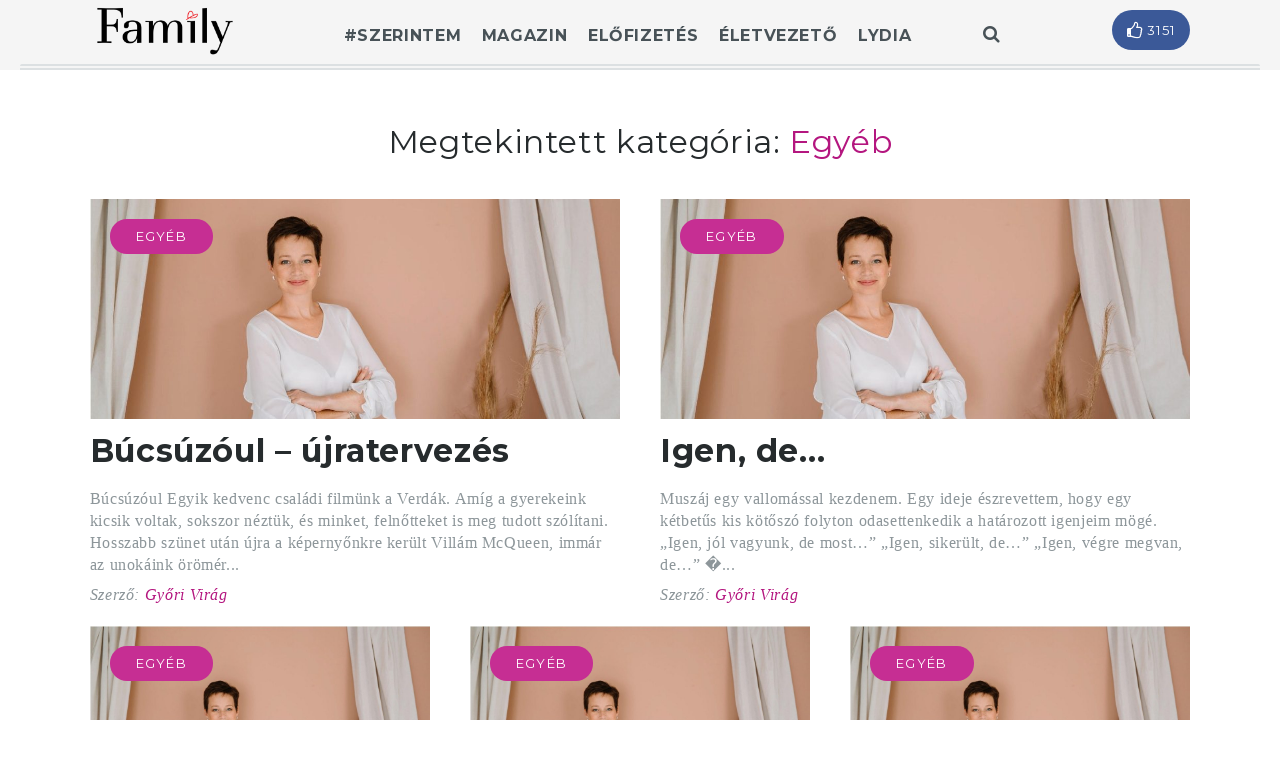

--- FILE ---
content_type: text/html; charset=UTF-8
request_url: https://family.hu/category/egyeb/
body_size: 8809
content:
<!DOCTYPE html>
<html lang="hu">
<head>
	<meta charset="UTF-8">
    <meta name="description" content="&#8230;mert családban élni jó">
    <!-- Mobile Specific Meta -->
	<meta name="viewport" content="width=device-width, initial-scale=1, maximum-scale=1"/>
     <!-- Pingbacks -->
	<link rel="pingback" href="https://family.hu/xmlrpc.php">
    <script type='text/javascript'>var TemplateDir='https://family.hu/wp-content/themes/dailypost'</script>	
	<!-- This site is optimized with the Yoast SEO plugin v14.4.1 - https://yoast.com/wordpress/plugins/seo/ -->
	<title>Egyéb archívuma &ndash; Family magazin</title>
	<meta name="robots" content="noindex, follow"/>
	<meta property="og:locale" content="hu_HU"/>
	<meta property="og:type" content="article"/>
	<meta property="og:title" content="Egyéb archívuma &ndash; Family magazin"/>
	<meta property="og:url" content="https://family.hu/category/egyeb/"/>
	<meta property="og:site_name" content="Family magazin"/>
	<meta name="twitter:card" content="summary_large_image"/>
	<script type="application/ld+json" class="yoast-schema-graph">{"@context":"https://schema.org","@graph":[{"@type":"Organization","@id":"https://family.hu/#organization","name":"Harmat Kiad\u00f3","url":"https://family.hu/","sameAs":["https://www.facebook.com/family.hu","http://instagram.com/family_magazin_hu"],"logo":{"@type":"ImageObject","@id":"https://family.hu/#logo","inLanguage":"hu","url":"https://family.hu/wp-content/uploads/2018/02/fejlec_logo_dupla_75.png","width":272,"height":60,"caption":"Harmat Kiad\u00f3"},"image":{"@id":"https://family.hu/#logo"}},{"@type":"WebSite","@id":"https://family.hu/#website","url":"https://family.hu/","name":"Family magazin","description":"...mert csal\u00e1dban \u00e9lni j\u00f3","publisher":{"@id":"https://family.hu/#organization"},"potentialAction":[{"@type":"SearchAction","target":"https://family.hu/?s={search_term_string}","query-input":"required name=search_term_string"}],"inLanguage":"hu"},{"@type":"CollectionPage","@id":"https://family.hu/category/egyeb/#webpage","url":"https://family.hu/category/egyeb/","name":"Egy\u00e9b arch\u00edvuma &ndash; Family magazin","isPartOf":{"@id":"https://family.hu/#website"},"inLanguage":"hu"}]}</script>
	<!-- / Yoast SEO plugin. -->


<link rel='dns-prefetch' href='//maps.googleapis.com'/>
<link rel='dns-prefetch' href='//fonts.googleapis.com'/>
<link rel='dns-prefetch' href='//netdna.bootstrapcdn.com'/>
<link rel='dns-prefetch' href='//s.w.org'/>
<link rel="alternate" type="application/rss+xml" title="Family magazin &raquo; hírcsatorna" href="https://family.hu/feed/"/>
<link rel="alternate" type="application/rss+xml" title="Family magazin &raquo; hozzászólás hírcsatorna" href="https://family.hu/comments/feed/"/>
<link rel="alternate" type="application/rss+xml" title="Family magazin &raquo; Egyéb kategória hírcsatorna" href="https://family.hu/category/egyeb/feed/"/>
		<script type="text/javascript">window._wpemojiSettings={"baseUrl":"https:\/\/s.w.org\/images\/core\/emoji\/12.0.0-1\/72x72\/","ext":".png","svgUrl":"https:\/\/s.w.org\/images\/core\/emoji\/12.0.0-1\/svg\/","svgExt":".svg","source":{"concatemoji":"https:\/\/family.hu\/wp-includes\/js\/wp-emoji-release.min.js?ver=5.4.18"}};!function(e,a,t){var n,r,o,i=a.createElement("canvas"),p=i.getContext&&i.getContext("2d");function s(e,t){var a=String.fromCharCode;p.clearRect(0,0,i.width,i.height),p.fillText(a.apply(this,e),0,0);e=i.toDataURL();return p.clearRect(0,0,i.width,i.height),p.fillText(a.apply(this,t),0,0),e===i.toDataURL()}function c(e){var t=a.createElement("script");t.src=e,t.defer=t.type="text/javascript",a.getElementsByTagName("head")[0].appendChild(t)}for(o=Array("flag","emoji"),t.supports={everything:!0,everythingExceptFlag:!0},r=0;r<o.length;r++)t.supports[o[r]]=function(e){if(!p||!p.fillText)return!1;switch(p.textBaseline="top",p.font="600 32px Arial",e){case"flag":return s([127987,65039,8205,9895,65039],[127987,65039,8203,9895,65039])?!1:!s([55356,56826,55356,56819],[55356,56826,8203,55356,56819])&&!s([55356,57332,56128,56423,56128,56418,56128,56421,56128,56430,56128,56423,56128,56447],[55356,57332,8203,56128,56423,8203,56128,56418,8203,56128,56421,8203,56128,56430,8203,56128,56423,8203,56128,56447]);case"emoji":return!s([55357,56424,55356,57342,8205,55358,56605,8205,55357,56424,55356,57340],[55357,56424,55356,57342,8203,55358,56605,8203,55357,56424,55356,57340])}return!1}(o[r]),t.supports.everything=t.supports.everything&&t.supports[o[r]],"flag"!==o[r]&&(t.supports.everythingExceptFlag=t.supports.everythingExceptFlag&&t.supports[o[r]]);t.supports.everythingExceptFlag=t.supports.everythingExceptFlag&&!t.supports.flag,t.DOMReady=!1,t.readyCallback=function(){t.DOMReady=!0},t.supports.everything||(n=function(){t.readyCallback()},a.addEventListener?(a.addEventListener("DOMContentLoaded",n,!1),e.addEventListener("load",n,!1)):(e.attachEvent("onload",n),a.attachEvent("onreadystatechange",function(){"complete"===a.readyState&&t.readyCallback()})),(n=t.source||{}).concatemoji?c(n.concatemoji):n.wpemoji&&n.twemoji&&(c(n.twemoji),c(n.wpemoji)))}(window,document,window._wpemojiSettings);</script>
		<style type="text/css">img.wp-smiley,img.emoji{display:inline!important;border:none!important;box-shadow:none!important;height:1em!important;width:1em!important;margin:0 .07em!important;vertical-align:-.1em!important;background:none!important;padding:0!important}</style>
	<link rel='stylesheet' id='pro-slider-carouselpw_pl_fontawesome-css' href='https://family.hu/wp-content/plugins/PW-Pro-Slider-And-Carousel-For-VC//css/fontawesome/font-awesome.css?ver=5.4.18' type='text/css' media='all'/>
<link rel='stylesheet' id='pro-slider-carouselpw_pl_public-css' href='https://family.hu/wp-content/plugins/PW-Pro-Slider-And-Carousel-For-VC//css/public.css?ver=5.4.18' type='text/css' media='all'/>
<link rel='stylesheet' id='pro-slider-carouselpw_pl_animate-css' href='https://family.hu/wp-content/plugins/PW-Pro-Slider-And-Carousel-For-VC//css/animation/animate.css?ver=1.0.0' type='text/css' media='all'/>
<link rel='stylesheet' id='pro-slider-carouselpw_vs_custom_css-css' href='https://family.hu/wp-content/plugins/PW-Pro-Slider-And-Carousel-For-VC//css/custom-css.css?ver=5.4.18' type='text/css' media='all'/>
<link rel='stylesheet' id='wp-block-library-css' href='https://family.hu/wp-includes/css/dist/block-library/style.min.css?ver=5.4.18' type='text/css' media='all'/>
<link rel='stylesheet' id='vc_extend_style-css' href='https://family.hu/wp-content/plugins/family-addons/assets/vc_extend.css?ver=5.4.18' type='text/css' media='all'/>
<link rel='stylesheet' id='tt-base-font2100466299-css' href='//fonts.googleapis.com/css?family=Montserrat%3A400%2C700&#038;ver=5.4.18' type='text/css' media='all'/>
<link rel='stylesheet' id='tt-font-awesome.min.css-css' href='//netdna.bootstrapcdn.com/font-awesome/4.3.0/css/font-awesome.min.css?ver=5.4.18' type='text/css' media='all'/>
<link rel='stylesheet' id='tt-bootstrap.css-css' href='https://family.hu/wp-content/themes/dailypost/css/vendors/bootstrap.css?ver=5.4.18' type='text/css' media='all'/>
<link rel='stylesheet' id='tt-icomoon.css-css' href='https://family.hu/wp-content/themes/dailypost/css/vendors/icomoon.css?ver=5.4.18' type='text/css' media='all'/>
<link rel='stylesheet' id='tt-main-style-css' href='https://family.hu/wp-content/themes/dailypost/css/screen.css?ver=5.4.18' type='text/css' media='all'/>
<style id='tt-main-style-inline-css' type='text/css'>#page{max-width:1900px;margin:0 auto}</style>
<link rel='stylesheet' id='tt-theme-style-css' href='https://family.hu/wp-content/themes/family/style.css?ver=5.4.18' type='text/css' media='all'/>
<script type='text/javascript'>//<![CDATA[
var tesla_ajax={"url":"https:\/\/family.hu\/wp-admin\/admin-ajax.php","nonce":"296019cc1b"};tesla_ajax.actions={story:{},};
//]]></script>
<script type='text/javascript' src='https://family.hu/wp-includes/js/jquery/jquery.js?ver=1.12.4-wp'></script>
<script type='text/javascript' src='https://family.hu/wp-includes/js/jquery/jquery-migrate.min.js?ver=1.4.1'></script>
<script type='text/javascript' src='https://family.hu/wp-content/plugins/PW-Pro-Slider-And-Carousel-For-VC/js/cookie/jquery.cookie.js?ver=5.4.18'></script>
<script type='text/javascript'>//<![CDATA[
var slider_parameters={"ajaxurl":"https:\/\/family.hu\/wp-admin\/admin-ajax.php","wp_create_nonce":"e087df67bc"};
//]]></script>
<script type='text/javascript' src='https://family.hu/wp-content/plugins/PW-Pro-Slider-And-Carousel-For-VC/js/custom-js.js?ver=5.4.18'></script>
<script type='text/javascript' src='https://family.hu/wp-content/themes/dailypost/tesla_framework/static/js/holder.js'></script>
<link rel='https://api.w.org/' href='https://family.hu/wp-json/'/>
<link rel="EditURI" type="application/rsd+xml" title="RSD" href="https://family.hu/xmlrpc.php?rsd"/>
<link rel="wlwmanifest" type="application/wlwmanifest+xml" href="https://family.hu/wp-includes/wlwmanifest.xml"/> 
<meta name="generator" content="WordPress 5.4.18"/>
<script>window["bp"]=window["bp"]||function(){(window["bp"].q=window["bp"].q||[]).push(arguments);};window["bp"].l=1*new Date();scriptElement=document.createElement("script");firstScript=document.getElementsByTagName("script")[0];scriptElement.async=true;scriptElement.src='https://pixel.barion.com/bp.js';firstScript.parentNode.insertBefore(scriptElement,firstScript);window['barion_pixel_id']='BP-FRB1XroMBs-46';bp('init','addBarionPixelId',window['barion_pixel_id']);</script>

        <noscript>
            <img height="1" width="1" style="display:none" alt="Barion Pixel" src="https://pixel.barion.com/a.gif?ba_pixel_id='BP-FRB1XroMBs-46'&ev=contentView&noscript=1">
        </noscript><script type="text/javascript">var ajaxurl='https://family.hu/wp-admin/admin-ajax.php';</script>
<link rel="shortcut icon" href="https://family.hu/wp-content/uploads/2020/03/favicon2020_2.png">
<meta name="generator" content="Powered by WPBakery Page Builder - drag and drop page builder for WordPress."/>
<noscript><style>.wpb_animate_when_almost_visible{opacity:1}</style></noscript>	<!-- Global site tag (gtag.js) - Google Analytics -->
	<script async src="https://www.googletagmanager.com/gtag/js?id=UA-45710892-1"></script>
	<script>window.dataLayer=window.dataLayer||[];function gtag(){dataLayer.push(arguments);}gtag('js',new Date());gtag('config','UA-45710892-1');</script>

</head>
<body id="front-page" class="archive category category-egyeb category-1 wpb-js-composer js-comp-ver-6.2.0 vc_responsive">
     
    <!-- Page Sidemenu -->
    <div id="side-menu">
        <div class="side-menu-container">
            <div class="side-menu-wrapper">
                <a class="identity" href="https://family.hu" style="">
                                            DailyPost                                    </a>

                <ul class="clean-list page-main-links">
                    <li class="page_item page-item-243"><a href="https://family.hu/adatkezelesi-szabalyzat/">Adatkezelési szabályzat</a></li>
<li class="page_item page-item-245"><a href="https://family.hu/aszf/">ÁSZF</a></li>
<li class="page_item page-item-173 page_item_has_children current_page_parent"><a href="https://family.hu/blog/">Blog</a>
<ul class='children'>
	<li class="page_item page-item-337"><a href="https://family.hu/blog/family-blog/">Family blog</a></li>
</ul>
</li>
<li class="page_item page-item-1162"><a href="https://family.hu/eletvezeto/">Életvezető</a></li>
<li class="page_item page-item-357"><a href="https://family.hu/esemeny-regisztracios-szerzodesi-feltetelek/">Esemény Regisztrációs Szerződési Feltételek</a></li>
<li class="page_item page-item-23"><a href="https://family.hu/">Főoldal</a></li>
<li class="page_item page-item-2695"><a href="https://family.hu/fooldal-demo/">Főoldal demo</a></li>
<li class="page_item page-item-129"><a href="https://family.hu/hazassag-kulonszam/">Házasság különszám</a></li>
<li class="page_item page-item-110"><a href="https://family.hu/kapcsolat/">Kapcsolat</a></li>
<li class="page_item page-item-252"><a href="https://family.hu/koszonjuk-rendeleset/">Köszönjük rendelését</a></li>
<li class="page_item page-item-4366"><a href="https://family.hu/koszonjuk-megrendeleset/">Köszönjük rendelését</a></li>
<li class="page_item page-item-2553"><a href="https://family.hu/lydia/">Lydia magazin</a></li>
<li class="page_item page-item-280"><a href="https://family.hu/megjelent-legujabb-szamunk/">Megjelent legújabb számunk!</a></li>
<li class="page_item page-item-316"><a href="https://family.hu/megvasarolhato/">Megvásárolható</a></li>
<li class="page_item page-item-359"><a href="https://family.hu/merj-randizni/">Merj randizni</a></li>
<li class="page_item page-item-553"><a href="https://family.hu/sikeres-megerosites/">Sikeres megerősítés</a></li>
<li class="page_item page-item-1466"><a href="https://family.hu/teszt-lapozzon-bele/">TESZT-lapozzon-bele</a></li>
                </ul>

                <ul class="clean-list social-block">
                                                    <li>
                                    <a href="https://www.facebook.com/family.hu"><i class="fa fa-facebook" title="facebook"></i></a>
                                </li>
                                                            <li>
                                    <a href="https://www.instagram.com/family_magazin_hu/"><i class="fa fa-instagram" title="instagram"></i></a>
                                </li>
                                            </ul>
            </div> 
        </div>
    </div>

    <div id="page">
                <!-- Page Wrapper -->
        <div class="page-wrapper">
                        <!-- Search Panel -->
            <div class="search-panel">
                <span class="search-panel-close">bezár</span>
                <div class="container-fluid">
                    <form class="main-search-form" method="get" role="search" action="https://family.hu/">
                        <div class="input-line">
                            <input type="text" name="s" id="s" class="search-input" placeholder="Keresés" autocomplete="off"/>
                            <button class="search-submit"><i class="icon-magnifier"></i></button>
                        </div>

                        <ul id="search-results" class="clean-list"></ul>
                    </form>
                </div>
            </div>

            <!-- Header -->
            <header>
                <div class="main-header-wrapper">
                    <!-- Main Header content -->
                    <div class="container-fluid">
                        <div class="row">
                            <div class="col-md-2 col-lg-2">
                                <a class="site-identity" href="https://family.hu" style="">
                                                                            <img src="https://family.hu/wp-content/uploads/2020/03/family_logo_2020_v2.png" alt="DailyPost">
                                                                    </a>
                            </div>

                            <div class="col-md-8 col-lg-7">
                                

                                <nav class="main-nav align-center">
                                    <ul class="clean-list">
                                        <li id="menu-item-1052" class="menu-item menu-item-type-taxonomy menu-item-object-category menu-item-1052"><a href="https://family.hu/category/szerintem/">#szerintem</a></li>
<li id="menu-item-175" class="menu-item menu-item-type-post_type menu-item-object-page current_page_parent menu-item-has-children menu-item-175"><a href="https://family.hu/blog/">Magazin</a>
<ul class="sub-menu">
	<li id="menu-item-169" class="menu-item menu-item-type-taxonomy menu-item-object-category menu-item-169"><a href="https://family.hu/category/magazin/kettesben/">Kettesben</a></li>
	<li id="menu-item-168" class="menu-item menu-item-type-taxonomy menu-item-object-category menu-item-168"><a href="https://family.hu/category/magazin/csaladban/">Családban</a></li>
	<li id="menu-item-170" class="menu-item menu-item-type-taxonomy menu-item-object-category menu-item-170"><a href="https://family.hu/category/magazin/gyerekszoba/">Gyerekszoba</a></li>
	<li id="menu-item-171" class="menu-item menu-item-type-taxonomy menu-item-object-category menu-item-171"><a href="https://family.hu/category/magazin/melybenezo/">Mélybenéző</a></li>
	<li id="menu-item-167" class="menu-item menu-item-type-taxonomy menu-item-object-category menu-item-167"><a href="https://family.hu/category/magazin/kitekinto/">Kitekintő</a></li>
	<li id="menu-item-172" class="menu-item menu-item-type-post_type menu-item-object-page menu-item-172"><a href="https://family.hu/hazassag-kulonszam/">Különszám</a></li>
</ul>
</li>
<li id="menu-item-4391" class="menu-item menu-item-type-custom menu-item-object-custom menu-item-home menu-item-has-children menu-item-4391"><a href="https://family.hu">Előfizetés</a>
<ul class="sub-menu">
	<li id="menu-item-2536" class="menu-item menu-item-type-custom menu-item-object-custom menu-item-2536"><a href="https://family.hu/elofizetes">Előfizetés</a></li>
	<li id="menu-item-166" class="menu-item menu-item-type-post_type menu-item-object-page menu-item-166"><a href="https://family.hu/kapcsolat/">Kapcsolat</a></li>
	<li id="menu-item-319" class="menu-item menu-item-type-post_type menu-item-object-page menu-item-319"><a href="https://family.hu/megvasarolhato/">Megvásárolható</a></li>
</ul>
</li>
<li id="menu-item-1315" class="menu-item menu-item-type-post_type menu-item-object-page menu-item-1315"><a href="https://family.hu/eletvezeto/">Életvezető</a></li>
<li id="menu-item-2511" class="menu-item menu-item-type-custom menu-item-object-custom menu-item-has-children menu-item-2511"><a href="https://family.hu/elofizetes/">Lydia</a>
<ul class="sub-menu">
	<li id="menu-item-4390" class="menu-item menu-item-type-custom menu-item-object-custom menu-item-4390"><a target="_blank" rel="noopener noreferrer" href="https://www.lydia.hu">Lydia magazin</a></li>
	<li id="menu-item-4389" class="menu-item menu-item-type-custom menu-item-object-custom menu-item-4389"><a target="_blank" rel="noopener noreferrer" href="https://www.lydia.hu/elofizetek/">Lydia előfizetés</a></li>
</ul>
</li>
                                    </ul>
                                    <span class="search-panel-toggle no-select">
                                        <i class="fa fa-search"></i>
                                    </span>
                                </nav>
                            </div>

                            <div class="col-md-2 col-lg-3">
                                <div class="main-social-block">
                                    <ul class="social-platforms clean-list">
                                                                                <li class="platform align-center">  
                                            <span class="title">Facebook</span>
                                            <a href="http://facebook.com/family.hu" target="_blank" class="facebook">
                                                <span class="counter">3151</span>
                                            </a>
                                        </li>
                                        
                                          
                                    </ul>
                                </div>
                            </div>
                        </div>
                    </div>
                </div>
            </header>
	

	<!-- Main Content -->
	<div class="content-wrapper no-padding">
				<div class="breadcrumbs">
			<div class="container-fluid">
				<h2>
				 Megtekintett kategória: <span>Egyéb</span>
		        		        </h2>	
			</div>
		</div>
								<section class="list-posts-section">
														<div class="container-fluid post-wrap">
								<div class="row">
									<div class="col-md-6">
	<div class="post medium-post post-4349 type-post status-publish format-standard has-post-thumbnail hentry category-egyeb">
		<div class="post-cover">
			<ul class="post-categories clean-list">
								<li class="category"><a href="https://family.hu/category/egyeb/">Egyéb</a></li>
							</ul>

			<a href="https://family.hu/2024/09/bucsuzoul-ujratervezes/">
				<img width="1024" height="425" src="https://family.hu/wp-content/uploads/2021/12/gyori_virag-1024x425.jpeg" class="attachment-medium-featured-image-x size-medium-featured-image-x wp-post-image" alt=""/>			</a>
		</div>

		<div class="post-body">
			<h2 class="post-title"><a href="https://family.hu/2024/09/bucsuzoul-ujratervezes/">Búcsúzóul – újratervezés</a></h2>
			<p class="post-excerpt">Búcsúzóul
Egyik kedvenc családi filmünk a Verdák. Amíg a gyerekeink kicsik voltak, sokszor néztük, és minket, felnőtteket is meg tudott szólítani. Hosszabb szünet után újra a képernyőnkre került Villám McQueen, immár az unokáink örömér...</p>
			<p class="post-author">Szerző: <a href="https://family.hu/author/gyori_virag/">Győri Virág</a></p>
		</div>
	</div>
</div><div class="col-md-6">
	<div class="post medium-post post-4340 type-post status-publish format-standard has-post-thumbnail hentry category-egyeb">
		<div class="post-cover">
			<ul class="post-categories clean-list">
								<li class="category"><a href="https://family.hu/category/egyeb/">Egyéb</a></li>
							</ul>

			<a href="https://family.hu/2024/06/igen-de/">
				<img width="1024" height="425" src="https://family.hu/wp-content/uploads/2021/12/gyori_virag-1024x425.jpeg" class="attachment-medium-featured-image-x size-medium-featured-image-x wp-post-image" alt=""/>			</a>
		</div>

		<div class="post-body">
			<h2 class="post-title"><a href="https://family.hu/2024/06/igen-de/">Igen, de&#8230;</a></h2>
			<p class="post-excerpt">Muszáj egy vallomással kezdenem. Egy ideje észrevettem, hogy egy kétbetűs kis kötőszó folyton odasettenkedik a határozott igenjeim mögé. „Igen, jól vagyunk, de most&#8230;” „Igen, sikerült, de&#8230;” „Igen, végre megvan, de&#8230;”
�...</p>
			<p class="post-author">Szerző: <a href="https://family.hu/author/gyori_virag/">Győri Virág</a></p>
		</div>
	</div>
</div><div class="col-sm-6 col-md-4">
	<div class="post simple-post post-4230 type-post status-publish format-standard has-post-thumbnail hentry category-egyeb">
		<div class="post-cover">
			<ul class="post-categories clean-list">
								<li class="category"><a href="https://family.hu/category/egyeb/">Egyéb</a></li>
							</ul>

			<a href="https://family.hu/2024/02/a-kis-lepesek-muveszete/">
				<img width="1024" height="687" src="https://family.hu/wp-content/uploads/2021/12/gyori_virag-1024x687.jpeg" class="attachment-large size-large wp-post-image" alt="" srcset="https://family.hu/wp-content/uploads/2021/12/gyori_virag-1024x687.jpeg 1024w, https://family.hu/wp-content/uploads/2021/12/gyori_virag-300x201.jpeg 300w, https://family.hu/wp-content/uploads/2021/12/gyori_virag-768x515.jpeg 768w, https://family.hu/wp-content/uploads/2021/12/gyori_virag-1536x1031.jpeg 1536w, https://family.hu/wp-content/uploads/2021/12/gyori_virag.jpeg 1726w" sizes="(max-width: 1024px) 100vw, 1024px"/>			</a>
		</div>

		<div class="post-body">
			<h4 class="post-title">
				<a href="https://family.hu/2024/02/a-kis-lepesek-muveszete/">A kis lépések művészete</a>
			</h4>
			<p class="post-excerpt">Ha a kedves olvasó január 12-e környékén olthatatlan vágyat érzett arra, hogy az addig szorga...</p>
			<p class="post-author">Szerző: <a href="https://family.hu/author/gyori_virag/">Győri Virág</a></p>
		</div>
	</div>
</div><div class="col-sm-6 col-md-4">
	<div class="post simple-post post-4152 type-post status-publish format-standard has-post-thumbnail hentry category-egyeb">
		<div class="post-cover">
			<ul class="post-categories clean-list">
								<li class="category"><a href="https://family.hu/category/egyeb/">Egyéb</a></li>
							</ul>

			<a href="https://family.hu/2023/12/hid-a-holnapba/">
				<img width="1024" height="687" src="https://family.hu/wp-content/uploads/2021/12/gyori_virag-1024x687.jpeg" class="attachment-large size-large wp-post-image" alt="" srcset="https://family.hu/wp-content/uploads/2021/12/gyori_virag-1024x687.jpeg 1024w, https://family.hu/wp-content/uploads/2021/12/gyori_virag-300x201.jpeg 300w, https://family.hu/wp-content/uploads/2021/12/gyori_virag-768x515.jpeg 768w, https://family.hu/wp-content/uploads/2021/12/gyori_virag-1536x1031.jpeg 1536w, https://family.hu/wp-content/uploads/2021/12/gyori_virag.jpeg 1726w" sizes="(max-width: 1024px) 100vw, 1024px"/>			</a>
		</div>

		<div class="post-body">
			<h4 class="post-title">
				<a href="https://family.hu/2023/12/hid-a-holnapba/">Híd a holnapba</a>
			</h4>
			<p class="post-excerpt">„A bizalom a hála deszkáiból épült, a tegnapból a holnapba vezető híd.
A hála fekteti le ...</p>
			<p class="post-author">Szerző: <a href="https://family.hu/author/gyori_virag/">Győri Virág</a></p>
		</div>
	</div>
</div><div class="col-sm-6 col-md-4">
	<div class="post simple-post post-4095 type-post status-publish format-standard has-post-thumbnail hentry category-egyeb">
		<div class="post-cover">
			<ul class="post-categories clean-list">
								<li class="category"><a href="https://family.hu/category/egyeb/">Egyéb</a></li>
							</ul>

			<a href="https://family.hu/2023/09/a-valtozas-varazsa-2/">
				<img width="1024" height="687" src="https://family.hu/wp-content/uploads/2021/12/gyori_virag-1024x687.jpeg" class="attachment-large size-large wp-post-image" alt="" srcset="https://family.hu/wp-content/uploads/2021/12/gyori_virag-1024x687.jpeg 1024w, https://family.hu/wp-content/uploads/2021/12/gyori_virag-300x201.jpeg 300w, https://family.hu/wp-content/uploads/2021/12/gyori_virag-768x515.jpeg 768w, https://family.hu/wp-content/uploads/2021/12/gyori_virag-1536x1031.jpeg 1536w, https://family.hu/wp-content/uploads/2021/12/gyori_virag.jpeg 1726w" sizes="(max-width: 1024px) 100vw, 1024px"/>			</a>
		</div>

		<div class="post-body">
			<h4 class="post-title">
				<a href="https://family.hu/2023/09/a-valtozas-varazsa-2/">A változás varázsa</a>
			</h4>
			<p class="post-excerpt">„Rá sem ismerni, annyit fogyott”, „tíz évet is letagadhatna az új frizurájával”, „te...</p>
			<p class="post-author">Szerző: <a href="https://family.hu/author/gyori_virag/">Győri Virág</a></p>
		</div>
	</div>
</div><div class="col-sm-6 col-md-4">
	<div class="post simple-post post-4002 type-post status-publish format-standard has-post-thumbnail hentry category-egyeb">
		<div class="post-cover">
			<ul class="post-categories clean-list">
								<li class="category"><a href="https://family.hu/category/egyeb/">Egyéb</a></li>
							</ul>

			<a href="https://family.hu/2023/06/hosszabb-mint-gondolnad/">
				<img width="1024" height="687" src="https://family.hu/wp-content/uploads/2021/12/gyori_virag-1024x687.jpeg" class="attachment-large size-large wp-post-image" alt="" srcset="https://family.hu/wp-content/uploads/2021/12/gyori_virag-1024x687.jpeg 1024w, https://family.hu/wp-content/uploads/2021/12/gyori_virag-300x201.jpeg 300w, https://family.hu/wp-content/uploads/2021/12/gyori_virag-768x515.jpeg 768w, https://family.hu/wp-content/uploads/2021/12/gyori_virag-1536x1031.jpeg 1536w, https://family.hu/wp-content/uploads/2021/12/gyori_virag.jpeg 1726w" sizes="(max-width: 1024px) 100vw, 1024px"/>			</a>
		</div>

		<div class="post-body">
			<h4 class="post-title">
				<a href="https://family.hu/2023/06/hosszabb-mint-gondolnad/">Hosszabb, mint gondolnád</a>
			</h4>
			<p class="post-excerpt">Vannak emberek, akiknek jó a közelükben lenni, mert árad belőlük a derű és valami mély, meg...</p>
			<p class="post-author">Szerző: <a href="https://family.hu/author/gyori_virag/">Győri Virág</a></p>
		</div>
	</div>
</div><div class="col-sm-6 col-md-4">
	<div class="post simple-post post-3916 type-post status-publish format-standard has-post-thumbnail hentry category-egyeb">
		<div class="post-cover">
			<ul class="post-categories clean-list">
								<li class="category"><a href="https://family.hu/category/egyeb/">Egyéb</a></li>
							</ul>

			<a href="https://family.hu/2023/02/mindent-bele/">
				<img width="1024" height="687" src="https://family.hu/wp-content/uploads/2021/12/gyori_virag-1024x687.jpeg" class="attachment-large size-large wp-post-image" alt="" srcset="https://family.hu/wp-content/uploads/2021/12/gyori_virag-1024x687.jpeg 1024w, https://family.hu/wp-content/uploads/2021/12/gyori_virag-300x201.jpeg 300w, https://family.hu/wp-content/uploads/2021/12/gyori_virag-768x515.jpeg 768w, https://family.hu/wp-content/uploads/2021/12/gyori_virag-1536x1031.jpeg 1536w, https://family.hu/wp-content/uploads/2021/12/gyori_virag.jpeg 1726w" sizes="(max-width: 1024px) 100vw, 1024px"/>			</a>
		</div>

		<div class="post-body">
			<h4 class="post-title">
				<a href="https://family.hu/2023/02/mindent-bele/">Mindent bele!</a>
			</h4>
			<p class="post-excerpt">Justin Davis húsz évvel ezelőtt gondolt egy merészet: szeretett volna elindítani egy keresztén...</p>
			<p class="post-author">Szerző: <a href="https://family.hu/author/gyori_virag/">Győri Virág</a></p>
		</div>
	</div>
</div><div class="col-sm-6 col-md-4">
	<div class="post simple-post post-3857 type-post status-publish format-standard has-post-thumbnail hentry category-egyeb">
		<div class="post-cover">
			<ul class="post-categories clean-list">
								<li class="category"><a href="https://family.hu/category/egyeb/">Egyéb</a></li>
							</ul>

			<a href="https://family.hu/2022/12/az-utkeszito/">
				<img width="1024" height="687" src="https://family.hu/wp-content/uploads/2021/12/gyori_virag-1024x687.jpeg" class="attachment-large size-large wp-post-image" alt="" srcset="https://family.hu/wp-content/uploads/2021/12/gyori_virag-1024x687.jpeg 1024w, https://family.hu/wp-content/uploads/2021/12/gyori_virag-300x201.jpeg 300w, https://family.hu/wp-content/uploads/2021/12/gyori_virag-768x515.jpeg 768w, https://family.hu/wp-content/uploads/2021/12/gyori_virag-1536x1031.jpeg 1536w, https://family.hu/wp-content/uploads/2021/12/gyori_virag.jpeg 1726w" sizes="(max-width: 1024px) 100vw, 1024px"/>			</a>
		</div>

		<div class="post-body">
			<h4 class="post-title">
				<a href="https://family.hu/2022/12/az-utkeszito/">Az Útkészítő</a>
			</h4>
			<p class="post-excerpt">„Én megyek előtted, a rögös utat elegyengetem,
az ércajtókat betöröm, és a vaszárakat le...</p>
			<p class="post-author">Szerző: <a href="https://family.hu/author/gyori_virag/">Győri Virág</a></p>
		</div>
	</div>
</div><div class="col-sm-6 col-md-4">
	<div class="post simple-post post-1585 type-post status-publish format-standard hentry category-egyeb">
		<div class="post-cover">
			<ul class="post-categories clean-list">
								<li class="category"><a href="https://family.hu/category/egyeb/">Egyéb</a></li>
							</ul>

			<a href="https://family.hu/2019/03/kozelebb-egymashoz-online-treninggel/">
							</a>
		</div>

		<div class="post-body">
			<h4 class="post-title">
				<a href="https://family.hu/2019/03/kozelebb-egymashoz-online-treninggel/">Közelebb egymáshoz – online tréninggel</a>
			</h4>
			<p class="post-excerpt">Szeretnéd a párodat és önmagadat is jobban megismerni? Örülnél, ha még közelebb kerülnéte...</p>
			<p class="post-author">Szerző: <a href="https://family.hu/author/meszaros-_johanna/">Mészáros Johanna</a></p>
		</div>
	</div>
</div><div class="col-sm-6 col-md-4">
	<div class="post simple-post post-1350 type-post status-publish format-standard hentry category-egyeb tag-gyori-virag tag-izelito">
		<div class="post-cover">
			<ul class="post-categories clean-list">
								<li class="category"><a href="https://family.hu/category/egyeb/">Egyéb</a></li>
							</ul>

			<a href="https://family.hu/2018/12/megjelent-decemberi-lapszamunk/">
							</a>
		</div>

		<div class="post-body">
			<h4 class="post-title">
				<a href="https://family.hu/2018/12/megjelent-decemberi-lapszamunk/">Megjelent decemberi lapszámunk!</a>
			</h4>
			<p class="post-excerpt">Törékeny boldogság
Ülök a kertben, és a naplementében gyönyörködöm. Körülöttem pálmaf...</p>
			<p class="post-author">Szerző: <a href="https://family.hu/author/gyori_virag/">Győri Virág</a></p>
		</div>
	</div>
</div>																	</div>
								
<!-- Pagination -->
<ul class='page-numbers'>
	<li><span aria-current="page" class="page-numbers current">1</span></li>
	<li><a class="page-numbers" href="https://family.hu/category/egyeb/page/2/">2</a></li>
	<li><a class="next page-numbers" href="https://family.hu/category/egyeb/page/2/">Következő</a></li>
</ul>
							</div>
						</section>
			</div>
            <!-- Footer -->
            <footer>
                <!-- Widgets Area -->
                <div class="container-fluid">
                    <div class="row">
                        <div class="col-md-10 col-md-offset-1 col-lg-8 col-lg-offset-2">
                            <div class="widgets-area">
                                <div class="row">
                                   <div class="widget_text col-md-4"><div class="widget_text widget widget_custom_html"><h4 class="widget-title">Elérhetőségek</h4><div class="textwidget custom-html-widget">Harmat Kiadói Alapítvány<br>
Karolina út 62.<br>
1113 Budapest<br><br>
magazin@family.hu</div></div></div><div class="widget_text col-md-4"><div class="widget_text widget widget_custom_html"><h4 class="widget-title">Hasznos linkek</h4><div class="textwidget custom-html-widget"><a href="http://family.hu/aszf/" style="color: #b4167f;">Általános szerződési feltételek</a><br>
<a href="http://family.hu/adatkezelesi-szabalyzat/" style="color: #b4167f;">Adatvédelmi szabályzat</a><br>
<a href="http://family.hu/elofizetes/" style="color: #b4167f;">Előfizetés</a><br>
<a href="https://family.hu/fizessen-bankkartyaval/" style="color: #b4167f;">A Barionos fizetésről bővebben</a>
</div></div></div><div class="widget_text col-md-4"><div class="widget_text widget widget_custom_html"><h4 class="widget-title">Biztonságos fizetés a Barionon</h4><div class="textwidget custom-html-widget"><a href="https://www.barion.com/hu/tajekoztato-biztonsagos-online-fizetesrol" target="_blank" rel="noopener noreferrer"><img src="https://family.hu/wp-content/uploads/2024/01/barion-card-strip-intl__large.png" alt="Kényelmes és biztonságos fizetés a Barionnak köszönhetően" title="A kényelmes és biztonságos online fizetést a Barion Payment Zrt.
biztosítja, MNB engedély száma: H-EN-I-1064/2013
Bankkártya adatai áruházunkhoz nem jutnak el."/></a></div></div></div>                                </div>
                            </div>

                            <div class="social-section">
                                <div class="row">
                                    <div class="col-md-6">
                                        <ul class="social-block clean-list">
                                                                                                     <li>
                                                            <a href="https://www.facebook.com/family.hu"><i class="fa fa-facebook" title="facebook"></i> facebook</a>
                                                        </li>
                                                                                                            <li>
                                                            <a href="https://www.instagram.com/family_magazin_hu/"><i class="fa fa-instagram" title="instagram"></i> instagram</a>
                                                        </li>
                                                                                            </ul>
                                    </div>

                                    <div class="col-md-6">
                                        <!--                                        <form class="subscribe-form" id="newsletter" method="post" data-tt-subscription>
                                            <input type="text" name="email" class="form-input" placeholder="E-mail cím"  data-tt-subscription-required data-tt-subscription-type="email" />
                                            <input type="submit" class="form-submit" value="Feliratkozom" />
                                            <div class="result_container"></div>
                                        </form>
                                        -->
                                    </div>
                                </div>
                            </div>
                        </div>
                    </div>
                </div>

                <!-- Copyrights -->
                <div class="copyrights align-center">
                    <div class="container-fluid">
                        <p>
                            Copyright 2018 – Harmat Kiadó. Minden jog fenntartva.                        </p>
                    </div>
                </div>
            </footer>
        </div>
    </div>
     <!--[if lt IE 9]>
      <script src="https://oss.maxcdn.com/libs/html5shiv/3.7.0/html5shiv.js"></script>
      <script src="https://oss.maxcdn.com/libs/respond.js/1.3.0/respond.min.js"></script>
    <![endif]-->
    <script type='text/javascript' src='https://family.hu/wp-content/themes/family/dist/js/family-newsletter.js?ver=1.0.0'></script>
<script type='text/javascript'>//<![CDATA[
var ttSubscrConfig={"error_class":"error","required_class":"s_error","required_msg":"\u00cdrjon be egy e-mail c\u00edmet","invalid_email_class":"invalid_email","invalid_email_msg":"Hib\u00e1s e-mail c\u00edm","input_timeout":"1","success_class":"success","animation_done_class":"animation_done","result_timeout":"3000","result_container_selector":"#newsletter .result_container","date_format":"F j, Y, g:i a","date_headline":"Date","no_data_posted":"Nincs kit\u00f6ltve","error_open_create_files_msg":"Hiba a ment\u00e9s k\u00f6zben","success_msg":"Sikeresen feliratkozott","error_writing_msg":"Hiba a ment\u00e9s k\u00f6zben","subscription_nonce":"91eefba61d"};
//]]></script>
<script type='text/javascript' src='https://family.hu/wp-content/themes/dailypost/tesla_framework/static/js/subscription.js?ver=5.4.18'></script>
<script type='text/javascript' src='//maps.googleapis.com/maps/api/js?key=AIzaSyDMamCbRnNVWAzaXofVzkabVjPTjIkb7uE'></script>
<script type='text/javascript' src='https://family.hu/wp-includes/js/jquery/jquery.form.min.js?ver=4.2.1'></script>
<script type='text/javascript' src='https://family.hu/wp-content/themes/dailypost/js/vendors/infobox.js?ver=5.4.18'></script>
<script type='text/javascript' src='https://family.hu/wp-content/themes/dailypost/js/vendors/magnific-popup.js?ver=5.4.18'></script>
<script type='text/javascript' src='https://family.hu/wp-content/themes/dailypost/js/vendors/mapael.js?ver=5.4.18'></script>
<script type='text/javascript' src='https://family.hu/wp-content/themes/dailypost/js/vendors/marquee.js?ver=5.4.18'></script>
<script type='text/javascript' src='https://family.hu/wp-content/themes/dailypost/js/vendors/medium.js?ver=5.4.18'></script>
<script type='text/javascript' src='https://family.hu/wp-content/themes/dailypost/js/vendors/raphael.js?ver=5.4.18'></script>
<script type='text/javascript' src='https://family.hu/wp-content/themes/dailypost/js/vendors/slick.js?ver=5.4.18'></script>
<script type='text/javascript' src='https://family.hu/wp-content/themes/dailypost/js/vendors/theia.js?ver=5.4.18'></script>
<script type='text/javascript' src='https://family.hu/wp-content/themes/dailypost/js/vendors/velocity.js?ver=5.4.18'></script>
<script type='text/javascript' src='https://family.hu/wp-content/themes/dailypost/js/vendors/world_countries.js?ver=5.4.18'></script>
<script type='text/javascript' src='https://family.hu/wp-content/themes/dailypost/js/options.js?ver=5.4.18'></script>
<script type='text/javascript' src='https://family.hu/wp-includes/js/wp-embed.min.js?ver=5.4.18'></script>
    <script type="text/javascript"></script>
    </body>
</html>

--- FILE ---
content_type: text/css
request_url: https://family.hu/wp-content/themes/family/style.css?ver=5.4.18
body_size: 8194
content:
/*!
Theme Name: Family magazin
Author: Brainstorm Force
Author URI: http://wpastra.com/about/
Description: Astra is the fastest, fully customizable & beautiful theme suitable for blogs, personal portfolios and business websites. It is very lightweight (less than 50KB on frontend) and offers unparalleled speed. Built with SEO in mind, Astra comes with schema.org code integrated so search engines will love your site. Astra offers plenty of sidebar options and widget areas giving you a full control for customizations. Furthermore, we have included special features and templates so feel free to choose any of your favorite page builder plugin to create pages flexibly. Some of the other features: # WooCommerce Ready # Responsive # Compatible with major plugins # Translation Ready # Extendible with premium addons # Regularly updated # Designed, Developed, Maintained & Supported by Brainstorm Force. Looking for a perfect base theme? Look no further. Astra is fast, fully customizable and beautiful theme!
Version: 1.0.0
License: GNU General Public License v2 or later
License URI: http://www.gnu.org/licenses/gpl-2.0.html
Text Domain: family
Template: dailypost
*******/
 
@import url('./dist/css/style-family.css');

header .main-header-wrapper .site-identity {
    margin: 0;
}

header .main-header-wrapper {
    padding-top: 0px;
    padding-bottom: 5px;
}

header .main-social-block {
    margin: 0;
}

header .main-social-block .social-platforms {
    padding: 10px 0 15px;
}

.subscription-button > a, .konyvajanlo-button > button {
    background-color: #b4167f;
    border-color: #b4167f;
    text-transform: uppercase;
    font-family: "Montserrat", sans-serif;
}

.post.simple-post .post-author a, .post.medium-post .post-author a, .subscribe-form .form-submit, .post-with-more .post-category b {
    color: #b4167f;
}

.subscribe-form .form-submit {
    background-color: #b4167f;
    color: white;
}

.single-post-area .single-post-container .single-post .single-post-meta .post-author .author, .single-post-area .single-post-container .single-post .single-post-meta .author-links i, .breadcrumbs h2 span, .author-info-block .author-categories a, .author-posts-header span {
    color: #b4167f;
}

ul.page-numbers li .page-numbers:not(.dots), .author-box .user-meta .nr-of-posts {
    background: #b4167f;
}


ul.page-numbers li a:hover {
    -webkit-box-shadow: -2px 3px 7px #c62e93 !important;
    box-shadow: -2px 3px 7px #c62e93 !important;
    background: #c62e93 !important;
}

header .main-header-wrapper .main-nav ul li ul {
    border-top: 2px solid #c62e93;
}

header .main-header-wrapper .main-nav ul li a:hover, .author-info-block .author-categories a:hover {
    color: #c62e93;
}

.progress-block .progress-block-wrapper .progress-container .actual-progress, .subscribe-form .form-submit:hover, .author-box .user-meta .nr-of-posts:hover {
    background-color: #c62e93;
}

.post .post-categories li a {
    background-color: #c62e93;
}

.post.simple-post .post-author a:hover, .post.medium-post .post-author a:hover, .subscribe-form .form-submit:hover, .post-with-more .post-category b:hover,
.single-post-area .single-post-container .single-post .single-post-meta .post-author .author:hover {
    color: #c62e93;
    border-color: #c62e93 !important;
}

.post-with-more .post-list a:hover, .single-post-area .single-post-container .single-post .single-post-meta .author-links i:hover, .post .post-title a:hover {
    color: #c62e93;
}

.post-with-more .post-list a {
    padding-left: 5px;
}

.post .post-categories li a:hover {
    background-color: #c62e93;
    border-color: #c62e93 !important;
}

.konyvajanlo-button > button {
    background-color: #b4167f !important;
    border-color: #b4167f !important;
    color: #fff !important;
}

.subscription-button > button:hover, .konyvajanlo-button > button:hover {
    background-color: #c62e93 !important;
    border-color: #c62e93 !important;
}

.margin-bottom15 > div {
    margin-bottom: 15px !important;
}

.post:not(.single-post):not(.preview-post) .post-title {
    text-overflow: unset !important;
    white-space: unset !important;
    overflow: unset !important;
}

.homepage-top-slider a {
    font-family: "Montserrat", sans-serif;
}

.zindex {
    float: right;
    margin: 5% 6% 0 3%;
    max-width: 32%;
    transform: rotate(-10deg);
}

.zindex img {
    -webkit-transition: -webkit-transform .5s ease-in-out;
    -ms-transition: -ms-transform .5s ease-in-out;
    transition: transform .5s ease-in-out;
}

.zindex img:hover {
    transform: rotate(2deg) scale(1.05);
    -ms-transform: rotate(2deg) scale(1.05);
    -webkit-transform: rotate(2deg) scale(1.05);
}

.progress-block {
    min-height: 60px;
}

.progress-block .progress-block-wrapper {
    padding: 5px 7.5% 5px;
}

.progress-block .post-settings-wrapper {
    padding: 5px 0 0;
}

img.avatar {
    -webkit-border-radius: 50%;
    -moz-border-radius: 50%;
    -ms-border-radius: 50%;
    -o-border-radius: 50%;
    border-radius: 50%;
    -webkit-transition: -webkit-transform .5s ease-in-out;
    -ms-transition: -ms-transform .5s ease-in-out;
    transition: transform .5s ease-in-out;
}

img.avatar:hover {
    transform: rotate(-30deg);
    -ms-transform: rotate(-30deg);
    -webkit-transform: rotate(-30deg);
}

.post-author-box {
    display: flex;
    padding: 15px 0 15px 15px;
    border: 5px solid #f0f0f0;
}

.post-author-box .bio {
    width: 90%;
    float: left;
}

.post-author-box .bio p {
    margin-bottom: 0px !important;
}

.post-author-box .social {
    width: 10%;
    float: right;
    text-align: center;
    line-height: 2em;
}

.post-author-box .social p {
    line-height: 2.0em !important;
}

.progress-block .post-settings-wrapper .post-settings .setting.share.expanded .share-block li:first-of-type {
    left: -17%;
    top: 40%;
}

.progress-block .post-settings-wrapper .post-settings .setting.share.expanded .share-block li:nth-of-type(2) {
    left: -22%;
    top: 120%;
}

.progress-block .post-settings-wrapper .post-settings .setting.share.expanded .share-block li:nth-of-type(3) {
    left: 45%;
    top: 165%;
}

.progress-block .post-settings-wrapper .post-settings .setting.share.expanded .share-block li:nth-of-type(4) {
    left: 119%;
    top: 135%;
}

.progress-block .post-settings-wrapper .post-settings .setting.share.expanded .share-block li:nth-of-type(5) {
    left: 132%;
    top: 65%;
}

.single-post-area .single-post-container .single-post .single-post-meta .author-links i:hover, .post-author-box .social p .author-links i:hover {
    color: #c62e93;

}

.single-post-area .single-post-container .single-post .single-post-meta .author-links:hover {
    border-bottom: none;
}

.single-post-area .single-post-container .single-post {
    padding: 30px 0 0 0;
    margin-bottom: 0px !important;
}

.post.medium-post .post-cover::after, .post.simple-post .post-cover::after, .single-post-area .related-posts .similar-post .post-cover::after {
    background: rgba(198, 46, 147, 0.4);
}

#side-menu .side-menu-wrapper .social-block li i:hover, footer .social-section .social-block li a:hover {
    color: #c62e93;
}

.konyvajanlo-cover {
    max-width: 300px;
    float: left;
    margin-right: 30px;
}

.single-post-area .single-post-container .single-post .post-body {
    padding-top: 0;
}

.post-navigation {
    clear: both;
}

.pl-title {
    margin-bottom: 10px;
    line-height: initial;
}

.post, .post-with-more {
    margin: 0 0 20px !important;
}

.post.simple-post {
    min-height: 310px;
}

.post .post-cover {
    margin-bottom: 30px;
}

.result_container {
    right: unset;
    left: 30px;
    background: white;
    font-size: 12px;
    min-width: 180px;
}

.post-with-more .post-list a {
    font-size: unset;
}

.single-post-area .related-posts {
    padding: 0 7.5% 40px 7.5%;
}

.post .konyvajanlo-title a {
    -webkit-transition: all 0.25s cubic-bezier(0.455, 0.03, 0.515, 0.955);
    -moz-transition: all 0.25s cubic-bezier(0.455, 0.03, 0.515, 0.955);
    transition: all 0.25s cubic-bezier(0.455, 0.03, 0.515, 0.955);
}

.post .konyvajanlo-title a:hover {
    color: #b4167f;
}

header .main-header-wrapper .main-social-block {
    border: none;
}
